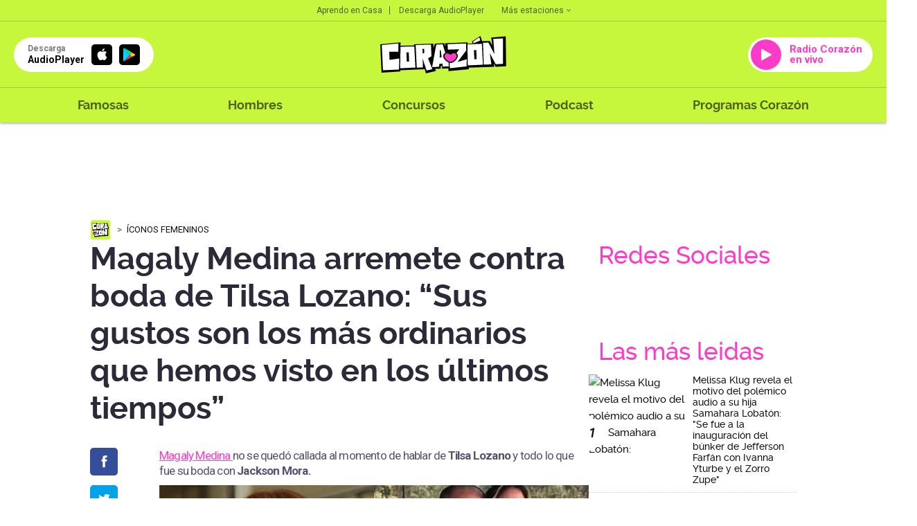

--- FILE ---
content_type: text/html; charset=UTF-8
request_url: https://corazon.pe/famosas/iconos-femeninos/magaly-medina-arremete-contra-boda-de-tilsa-lozano-sus-gustos-son-los-mas-ordinarios-que-hemos-visto-en-los-ultimos-tiempos-ag-noticia-1450165
body_size: 66325
content:
<!DOCTYPE html>
<html lang="es">
    <head>
    <meta charset="utf-8">
  <meta name="viewport" content="width=device-width, initial-scale=1.0, user-scalable=no">
  <meta http-equiv="X-UA-Compatible" content="IE=edge">
  <title>Magaly Medina arremete contra boda de Tilsa Lozano: “Sus gustos son los más ordinarios que hemos visto en los últimos tiempos”</title>
  <meta name="description" content="Magaly Medina no se qued&oacute; callada al momento de hablar de Tilsa Lozano y todo lo que fue su boda con Jackson Mora." />

  <meta name="keywords" content="Agencia, Viral, Noticia, Magaly Medina, Tilsa Lozano, Boda" />
  <meta name="news_keywords" content="Agencia, Viral, Noticia, Magaly Medina, Tilsa Lozano, Boda" />

  <meta name="robots" content="index, follow,max-image-preview:large">
  <meta name="googlebot" content="index, follow">
  <meta name="bingbot" content="index, follow"/>
  <meta name="author" content="redaccioncorazon" />

  <link rel="preconnect dns-prefetch" href="scorazon.radio-grpp.io">
  <link rel="preconnect dns-prefetch" href="e.radio-grpp.io">
  <link rel="preconnect dns-prefetch" href="www.googletagmanager.com">
  <link rel="preconnect dns-prefetch" href="www.googletagservices.com">
  <link rel="preconnect dns-prefetch" href="fonts.googleapis.com">
  <link rel="dns-prefetch" href="securepubads.g.doubleclick.net" />
  <link rel="dns-prefetch" href="www.google.com" />
  <meta property="fb:pages" content="281655518602310" />

  <!-- Open Graph -->
  <!-- <meta property="og:site_name" content="rpp.pe" /> -->
  <meta property="og:type" content="article">
  <meta property="og:url" itemprop="url" content="https://corazon.pe/famosas/iconos-femeninos/magaly-medina-arremete-contra-boda-de-tilsa-lozano-sus-gustos-son-los-mas-ordinarios-que-hemos-visto-en-los-ultimos-tiempos-ag-noticia-1450165" />
  <meta property="og:locale" content="es" />
  <meta property="og:site_name" itemprop="site_name" content="Radio Corazón" />
  <meta property="og:title" itemprop="headline" content="Magaly Medina arremete contra boda de Tilsa Lozano: &ldquo;Sus gustos son los m&aacute;s ordinarios que hemos visto en los &uacute;ltimos tiempos&rdquo;" />
  <meta property="og:description"  content="Magaly Medina no se qued&oacute; callada al momento de hablar de Tilsa Lozano y todo lo que fue su boda con Jackson Mora." />
  <meta property="og:image" itemprop="image" content="https://e.radio-grpp.io/medium/2022/11/29/174917_1353134.jpg" />
  <meta property="og:updated_time" content="2022-11-29T14:11:14-05:00" />
  <meta property="article:publisher" content="https://www.facebook.com/rppnoticias" />
  <meta property="article:published_time" itemprop="datePublished" name="pubdate" content="2022-11-29T14:11:14-05:00" />
  <meta property="article:modified_time" itemprop="dateModified" name="lastmod" content="2022-11-29T14:11:14-05:00" />
  <!-- fin Open Graph -->
  <!-- Twitter Card -->
  <meta name="twitter:card" content="summary_large_image" />
  <meta name="twitter:site" content="@RadioCorazonPe" />
  <meta name="twitter:creator" content="@RadioCorazonPe" />
  <meta name="twitter:domain" content="rpp.pe" />
  <meta name="twitter:title" content="Magaly Medina arremete contra boda de Tilsa Lozano: &ldquo;Sus gustos son los m&aacute;s ordinarios que hemos visto en los &uacute;ltimos tiempos&rdquo;" />
  <meta name="twitter:description" content="Magaly Medina no se qued&oacute; callada al momento de hablar de Tilsa Lozano y todo lo que fue su boda con Jackson Mora." />
    <meta name="twitter:image" content="https://e.radio-grpp.io/medium/2022/11/29/174917_1353134.jpg" />
    <meta property="twitter:account_id" content="3068660363" />
  <!-- fin Twitter Card -->

  <!-- fin Dublin Core -->
  <meta id="viewport-movil" name="viewport" content="width=device-width, initial-scale=1.0, maximum-scale=1.0" />
  <meta name="googlebot" content="index,follow" />
  <meta http-equiv="Content-Language" name="language" content="es" />
  <meta name="distribution" content="Global" />
  <meta property="fb:app_id" content="423104914514768" />
  <meta property="fb:admins" content="100009067124936" />
  <meta name="lang" content="es" itemprop="inLanguage" />
  <!-- Pinned Site -->

  <!-- Url Nota -->
<!-- ImgObject -->
                                    


<!-- VideoObject -->
                
<!-- BreadcrumbList -->

<!-- ItemList -->


<!-- data modified -->

<!-- Article Body -->
                
<script type="application/ld+json">
    {
        "@context": "https://schema.org",
        "@type": "Organization",
        "legalName": "CORAZON",
        "name": "Radio Corazon",
        "url": "https://corazon.pe/",
        "logo": "https://scorazon.radio-grpp.io/static/img/android-icon-96x96.png",
        "sameAs": ["https://www.facebook.com/RadioCorazonPeru/",
                   "https://twitter.com/RadioCorazonPe",
                   "https://www.youtube.com/@RadioCorazon943",
                   "https://www.instagram.com/radiocorazonpe"
        ],
        "foundingDate": "1963",
        "founders": {
            "@type": "Person",
            "name": "Manuel Delgado Parker"
        },
        "address": {
            "@type": "PostalAddress",
            "streetAddress": "Av. Paseo de la República 3866",
            "addressLocality": "San Isidro",
            "addressRegion": "LIMA",
            "postalCode": "15046",
            "addressCountry": {
                "@type": "Country",
                "name": "PERU"
            }
        }
    }
</script>
<script type="application/ld+json">
    {
        "@context": "https://schema.org",
        "@type": "WebSite",
        "name": "Radio Corazon",
        "alternateName": "CORAZON",
        "url": "https://corazon.pe"
    }
</script>
<script type="application/ld+json">
    {
        "@context": "https://schema.org",
        "@type": "NewsMediaOrganization",
        "name": "Radio Corazon",
        "url": "https://corazon.pe/",
        "contactPoint": {
            "@type": "ContactPoint",
            "contactType": "Newsroom Contact",
            "email": "corazon@gruporpp.com.pe",
            "url": "https://corazon.pe/"
        },
        "ethicsPolicy": "https://snrtv.org.pe/codigo-de-etica/"
    }
</script>
<script type="application/ld+json">
    {
        "@context": "https://schema.org",
        "@type": "NewsArticle",
        "url": "https://corazon.pe/famosas/iconos-femeninos/magaly-medina-arremete-contra-boda-de-tilsa-lozano-sus-gustos-son-los-mas-ordinarios-que-hemos-visto-en-los-ultimos-tiempos-ag-noticia-1450165",
        "Publisher": {
            "@type": "Organization",
            "name": "Radio Corazon",
            "logo": "https://scorazon.radio-grpp.io/static/img/android-icon-96x96.png"
        },
        "author": {
            "@type": "Person",
            "@id": "https://schema.org/#author",
            "name": "Fiorella Abanto",
            "url": "https://corazon.pe/autor/fabantoext"
        },
        "headline": "Magaly Medina arremete contra boda de Tilsa Lozano: &ldquo;Sus gustos son los m&aacute;s ordinarios que hemos visto en los &uacute;ltimos tiempos&rdquo;",
        "alternativeHeadline": "Magaly Medina no se qued&oacute; callada al momento de hablar de Tilsa Lozano y todo lo que fue su boda con Jackson Mora.",
        "mainEntityOfPage": "https://corazon.pe/famosas/iconos-femeninos/magaly-medina-arremete-contra-boda-de-tilsa-lozano-sus-gustos-son-los-mas-ordinarios-que-hemos-visto-en-los-ultimos-tiempos-ag-noticia-1450165",
        "articleSection ": "&Iacute;conos femeninos",
        "articleBody": " Al parecer Tilsa Lozano sigue siendo la pol&eacute;mica de la que Magaly Medina lleva d&iacute;as hablando. Desde que se cas&oacute; con Jackson Mora, la periodista no ha dejado de comentar y criticar todo lo que fue el evento de la modelo. Magaly Medina tuvo comentarios muy fuertes hacia Tilsa Lozano, tild&aacute;ndola de &ldquo;ordinaria&rdquo; por todo lo que se ha mostrado en la boda que se llev&oacute; a cabo el 25 de noviembre.Magaly Medina insulta a Tilsa LozanoDurante el &uacute;ltimo programa de Magaly Medina, la periodista se la pas&oacute; comentando todo lo que fue la boda de Tilsa Lozano y Jackson Mora, dejando entrever su disgusto por lo que fue la decoraci&oacute;n y organizaci&oacute;n del evento.Lo que dijo Magaly Medina sobre Tilsa Lozano fue lo siguiente: &ldquo;Ella critica a todo el mundo, lo que se pone y lo que se deja de poner, pero ahora en su boda nos demostr&oacute; que no sabe nada, sus gustos son los m&aacute;s ordinarios que hemos visto en los &uacute;ltimos tiempos. Dice que quiso un bosque, algo sencillo, pero un bosque tiene &aacute;rboles, no son cuatro ramas mal arrancadas y puestas de esa manera&rdquo;.De igual manera, Magaly Medina habl&oacute; sobre la tan nombrada decoraci&oacute;n que tuvo Tilsa Lozano en su boda, ya que al parecer las flores no eran las adecuadas, adem&aacute;s de tener pocas cantidades. Una boda indefendibleTilsa Lozano a trav&eacute;s de sus redes estuvo publicando diferentes fotograf&iacute;as y videos que compartieron sus amigos y las personas que se encargaron de realizar toda la producci&oacute;n, pero Magaly Medina&amp;nbsp;tambi&eacute;n tuvo comentarios al respecto.&ldquo;Tilsa estuvo hoy d&iacute;a defendiendo su boda indefendible, porque est&aacute; bien, todo es cuesti&oacute;n de gustos y de colores, pero no te vendas como muy fina, muy delicada&rdquo;, fueron las palabras de Magaly Medina. ",
                    "image": [
    {
        "@type": "ImageObject",
        "description": "Magaly Medina arremete contra boda de Tilsa Lozano y la tilda de &ldquo;ordinaria&rdquo;",
        "url": "https:\/\/e.radio-grpp.io\/xlarge\/2022\/11\/29\/174917_1353134.jpg",
        "width": "1200",
        "height": "675"
    }
],
                "datePublished": "2022-11-29T14:11:14-05:00",
        "dateModified ": "2022-11-29T14:11:14-05:00"
    }
</script>
<script type="application/ld+json">
    {
        "@context": "https://schema.org",
        "@type": "BreadcrumbList",
        "itemListElement": [[
    {
        "@type": "ListItem",
        "position": 1,
        "name": "iconos-femeninos",
        "item": {
            "@type": "Thing",
            "@id": "https:\/\/corazon.pe\/iconos-femeninos"
        }
    }
]]
    }
</script>


    <script type="application/ld+json">
        {
    "@context": "https:\/\/schema.org",
    "@type": "ImageObject",
    "description": "Magaly Medina arremete contra boda de Tilsa Lozano y la tilda de &ldquo;ordinaria&rdquo;",
    "url": "https:\/\/e.radio-grpp.io\/xlarge\/2022\/11\/29\/174917_1353134.jpg",
    "width": "1200",
    "height": "675"
}    </script>

  <!-- Canonical V-->
  <link rel="canonical" href="https://corazon.pe/famosas/iconos-femeninos/magaly-medina-arremete-contra-boda-de-tilsa-lozano-sus-gustos-son-los-mas-ordinarios-que-hemos-visto-en-los-ultimos-tiempos-ag-noticia-1450165"/>

  <link rel="shortcut icon" type="image/x-icon" href="https://scorazon.radio-grpp.io/favicon.ico?v=29032028121537">
  <link rel="apple-touch-icon" sizes="57x57" href="https://scorazon.radio-grpp.io/static/img/apple-icon-57x57.png">
  <link rel="apple-touch-icon" sizes="60x60" href="https://scorazon.radio-grpp.io/static/img/apple-icon-60x60.png">
  <link rel="apple-touch-icon" sizes="72x72" href="https://scorazon.radio-grpp.io/static/img/android-icon-72x72.png">
  <link rel="apple-touch-icon" sizes="76x76" href="https://scorazon.radio-grpp.io/static/img/apple-icon-76x76.png">
  <link rel="apple-touch-icon" sizes="114x114" href="https://scorazon.radio-grpp.io/static/img/apple-icon-144x144.png">
  <link rel="apple-touch-icon" sizes="120x120" href="https://scorazon.radio-grpp.io/static/img/apple-icon-120x120.png">
  <link rel="apple-touch-icon" sizes="144x144" href="https://scorazon.radio-grpp.io/static/img/android-icon-144x144.png">
  <link rel="apple-touch-icon" sizes="152x152" href="https://scorazon.radio-grpp.io/static/img/apple-icon-152x152.png">
  <link rel="apple-touch-icon" sizes="180x180" href="https://scorazon.radio-grpp.io/static/img/apple-icon-180x180.png">
  <link rel="icon" type="image/png" href="https://scorazon.radio-grpp.io/static/img/favicon-32x32.png" sizes="32x32">
  <link rel="icon" type="image/png" href="https://scorazon.radio-grpp.io/static/img/android-icon-192x192.png" sizes="192x192">
  <link rel="icon" type="image/png" href="https://scorazon.radio-grpp.io/static/img/favicon-96x96.png" sizes="96x96">
  <link rel="icon" type="image/png" href="https://scorazon.radio-grpp.io/static/img/favicon-16x16.png" sizes="16x16">
  <link rel="manifest" href="https://scorazon.radio-grpp.io/images/favicons/manifest.json">

 <link rel="stylesheet" type="text/css" href="https://scorazon.radio-grpp.io/static/css/main.css?v=290320281215371768445545">
 <script src="https://cdn.jwplayer.com/libraries/iwIZKHA0.js"></script>
 <script src="https://scorazon.radio-grpp.io/static/js/functions.js?v=29032028121537"></script>
<!-- Cxense script begin -->
<script type="text/javascript">
var cX = cX || {}; cX.callQueue = cX.callQueue || [];
cX.callQueue.push(['setSiteId', '1146327961620383944']);
cX.callQueue.push(['invoke',
 function() { CX_SEGMENTS = cX.getUserSegmentIds({persistedQueryId:'802c3d5079d007297de4dedc1e8773ed63654b44'});
    CX_SEGMENTS = CX_SEGMENTS.concat(cX.getUserSegmentIds({persistedQueryId:'93ca3882e0fd48a8c32f8a5a2d08407cdd6453e5'}));
var eplanning=''; eplanning = CX_SEGMENTS.join('|'); $.cookie("cxSegmentos", eplanning, { expires: 180, path: "/" }); }]);
cX.callQueue.push(['sendPageViewEvent']);
cX.callQueue.push(['sync','adform','ddp','appnexus' ]);
</script>
<script type="text/javascript">
(function(d,s,e,t){e=d.createElement(s);e.type='text/java'+s;e.async='async';
e.src='http'+('https:'===location.protocol?'s://s':'://')+'cdn.cxense.com/cx.js';
t=d.getElementsByTagName(s)[0];t.parentNode.insertBefore(e,t);})(document,'script');
</script>
<!-- Cxense script end -->
<script async='async' src='https://www.googletagservices.com/tag/js/gpt.js'></script>
<script>
  const ismovile = navigator.userAgent.match(/iPhone|android|iPod/i);
  var googletag = googletag || {};
  googletag.cmd = googletag.cmd || [];
  var anchorAd;
  var interstitialSlot;
</script>

<script>
  googletag.cmd.push(function() {
    googletag.defineSlot('/1028310/Corazon_famosas_iconos_femeninos_Nota_Top',(ismovile ? [[320,100], [320,50]] : [[728,90], [970,90]]), 'Corazon_famosas_iconos_femeninos_Nota_Top').addService(googletag.pubads()).setTargeting('wrap', "Corazon_famosas_iconos_femeninos_Nota_Top");
    googletag.defineSlot('/1028310/Corazon_famosas_iconos_femeninos_Nota_Right1', [[300,250], [300,600]], 'Corazon_famosas_iconos_femeninos_Nota_Right1').addService(googletag.pubads());
    googletag.defineSlot('/1028310/Corazon_famosas_iconos_femeninos_Nota_Right2', [[300,250], [300,600]], 'Corazon_famosas_iconos_femeninos_Nota_Right2').addService(googletag.pubads());
    googletag.defineSlot('/1028310/Corazon_famosas_iconos_femeninos_Nota_Interna1', ( navigator.userAgent.match(/iPhone|android|iPod/i) ? [[320, 100], [320, 460], [320, 50], [300, 100], [300, 250]] :  [[320, 100], [320, 460], [320, 50], [300, 100], [300, 250], [635,90],[600,90]]), 'Corazon_famosas_iconos_femeninos_Nota_Interna1').addService(googletag.pubads());
    googletag.defineSlot('/1028310/Corazon_famosas_iconos_femeninos_Nota_Interna2', [[320, 100], [320, 460], [320, 50], [300, 100], [300, 250],[635,90]], 'Corazon_famosas_iconos_femeninos_Nota_Interna2').addService(googletag.pubads());
    //googletag.defineSlot('/1028310/Corazon_famosas_iconos_femeninos_Nota_outbrain', [[700, 520], [700, 510], [700, 400]], 'Corazon_famosas_iconos_femeninos_Nota_outbrain').addService(googletag.pubads());
    if(!ismovile){
      googletag.defineSlot('/1028310/Corazon_famosas_iconos_femeninos_Nota_lateral_right', [[160, 600]], 'Corazon_famosas_iconos_femeninos_Nota_lateral_right').addService(googletag.pubads());
      googletag.defineSlot('/1028310/Corazon_famosas_iconos_femeninos_Nota_lateral_left', [[160, 600]], 'Corazon_famosas_iconos_femeninos_Nota_lateral_left').addService(googletag.pubads());
    }
    googletag.defineOutOfPageSlot('/1028310/Corazon_famosas_iconos_femeninos_Nota_Skin', 'Corazon_famosas_iconos_femeninos_Nota_Skin').addService(googletag.pubads());
    googletag.defineSlot('/1028310/Corazon_Slider', [1,1], 'Corazon_Slider').addService(googletag.pubads());
    googletag.defineSlot('/1028310/corazon_zocalo_sticky', (ismovile ? [[300,50],[320,50],[320,100]] : [[728,90]]), 'corazon_zocalo_sticky_Slot').addService(googletag.pubads());
    googletag.pubads().addEventListener('slotRenderEnded', function(e) {
        if(!e.isEmpty) document.getElementById(e.slot.getSlotElementId()).classList.add('ad-render');
    });
   // anchorAd = googletag.defineOutOfPageSlot('/1028310/Corazon_anchor', googletag.enums.OutOfPageFormat.BOTTOM_ANCHOR);
    if(anchorAd) anchorAd.addService(googletag.pubads());
    interstitialSlot = googletag.defineOutOfPageSlot('/1028310/Corazon_InterstitialWeb',googletag.enums.OutOfPageFormat.INTERSTITIAL);

    if (interstitialSlot){
      interstitialSlot.setForceSafeFrame(true);
      interstitialSlot.addService(googletag.pubads());
    }

    googletag.pubads().enableLazyLoad({
      fetchMarginPercent: 0,
      renderMarginPercent: 0,
      mobileScaling: 0.0
    });

    /*googletag.pubads().addEventListener('slotRenderEnded', function(e) {
      if (e.slot.getSlotElementId() == "Corazon_famosas_iconos_femeninos_Nota_Skin" && !e.isEmpty){  document.getElementsByTagName('body')[0].setAttribute('data-bg','skin-gl');
      document.getElementById(e.slot.getSlotElementId()).setAttribute('class', 'initSkin');}
    });*/


    googletag.pubads().addEventListener('impressionViewable', function(event) {
      setTimeout(function() {
        googletag.pubads().refresh([event.slot]);
      }, 30 * 1000);
    });
    //googletag.pubads().enableSingleRequest();
    googletag.pubads().setTargeting('category', ['corazon','agencia','viral','noticia','magaly-medina','tilsa-lozano','boda']);
    googletag.pubads().enableAsyncRendering();
    googletag.pubads().collapseEmptyDivs();
    googletag.enableServices();


  });

  var nom_ads='Corazon_famosas_iconos_femeninos_Nota_';
</script>
<script type="text/javascript" src="https://s.rpp-noticias.io/static/js/is_movil.js"></script>
<!-- Google Tag Manager -->
<script>(function(w,d,s,l,i){w[l]=w[l]||[];w[l].push({'gtm.start':
new Date().getTime(),event:'gtm.js'});var f=d.getElementsByTagName(s)[0],
j=d.createElement(s),dl=l!='dataLayer'?'&l='+l:'';j.async=true;j.src=
'https://www.googletagmanager.com/gtm.js?id='+i+dl;f.parentNode.insertBefore(j,f);
})(window,document,'script','dataLayer','GTM-57F7HB7');</script>
<!-- End Google Tag Manager --><script type="text/javascript">
  window._taboola = window._taboola || [];
  _taboola.push({article:'auto'});
  !function (e, f, u, i) {
    if (!document.getElementById(i)){
      e.async = 1;
      e.src = u;
      e.id = i;
      f.parentNode.insertBefore(e, f);
    }
  }(document.createElement('script'),
  document.getElementsByTagName('script')[0],
  '//cdn.taboola.com/libtrc/gruporpp-corazonpe/loader.js',
  'tb_loader_script');
  if(window.performance && typeof window.performance.mark == 'function')
    {window.performance.mark('tbl_ic');}
</script>

 <meta name="bingbot" content="index, follow"/>
<meta name="author" content="redaccioncorazon" />
</head>

<body data-type="nota" data-bg="agencia|viral|noticia|magaly-medina|tilsa-lozano|boda" data-app="slide">
<!-- Google Tag Manager (noscript) -->
<noscript><iframe src="https://www.googletagmanager.com/ns.html?id=GTM-57F7HB7"
height="0" width="0" style="display:none;visibility:hidden"></iframe></noscript>
<!-- End Google Tag Manager (noscript) --><script type="text/javascript">
  window._taboola = window._taboola || [];
  _taboola.push({flush: true});
</script> 
<div id="fb-root"></div>
<script>
    (function(d, s, id) {
      var js, fjs = d.getElementsByTagName(s)[0];
      if (d.getElementById(id)) return;
      js = d.createElement(s); js.id = id;
      js.src = "//connect.facebook.net/es_LA/sdk.js#xfbml=1&version=v2.4&appId=423104914514768";
      fjs.parentNode.insertBefore(js, fjs);
    }(document, 'script', 'facebook-jssdk'));
  </script>
<div id="content">
<div id="header" class="header-content">
    <header class="header-musical">
      <div class="top-hdr">
        <div class="grid-hdr flex-top-hdr">
          <ul class="links-top">
            <li>
              <a href="https://audioplayer.pe/podcast/aprendo-en-casa" rel="noopener noreferrer">Aprendo en Casa</a>
            </li>
            <li>
              <a href="https://audioplayer.pe" rel="noopener noreferrer">Descarga AudioPlayer</a>
            </li>
          </ul>

          <div class="small-drop">
            <a href="javascript:void(0)" onclick="this.parentElement.classList.toggle('active')" class="link-estaciones">Más estaciones
              <svg class="arrow" width="6" height="4" viewBox="0 0 6 4" fill="#00000099" xmlns="https://www.w3.org/2000/svg">
                <path d="M0.705 0.289978L3 2.58498L5.295 0.289978L6 0.999978L3 3.99998L0 0.999978L0.705 0.289978Z" fill="#00000099"/>
              </svg>
            </a>
            <div class="cont-list-estaciones">
              <ul class="list-estaciones">
                  <li class="active">
                <a href="https://corazon.pe/" rel="noopener noreferrer" target="_blank">Corazón</a>
              </li>
              <li>
                <a href="https://www.oxigeno.com.pe/" rel="noopener noreferrer" target="_blank">Oxígeno</a>
              </li>
              <li>
                <a href="https://www.studio92.com/" rel="noopener noreferrer" target="_blank">Studio 92</a>
              </li>
              <li>
                <a href="https://www.lazona.com.pe/" rel="noopener noreferrer" target="_blank">La Zona</a>
              </li>
              <li>
                <a href="https://www.felicidad.com.pe/" rel="noopener noreferrer" target="_blank">Felicidad</a>
              </li>
              <li>
                <a href="https://rpp.pe/" rel="noopener noreferrer" target="_blank">RPP</a>
              </li>
              </ul>
            </div>
          </div>
        </div>
      </div>
      <div class="body-hdr">
        <div class="inner-body-hdr">
          <div class="col-first">

            <a href="javascript:void(0)" class="circle-button" onclick="document.body.classList.toggle('open-menu')">
              <svg width="27" height="18" viewBox="0 0 27 18" fill="none" xmlns="https://www.w3.org/2000/svg">
              <path d="M0.348877 0.5H26.4419V3.33333H0.348877V0.5ZM0.348877 7.58333H26.4419V10.4167H0.348877V7.58333ZM0.348877 14.6667H26.4419V17.5H0.348877V14.6667Z" fill="#00000099"/>
              </svg>
            </a>

            <a href="https://audioplayer.pe" rel="noopener noreferrer">
              <div class="app-download">
                <div class="caption-button">
                  <div class="small">Descarga</div>
                  <div class="label-button">AudioPlayer</div>
                </div>
                <div class="markets">
                  <div class="item-market istore">
                    <i class="icon-appleinc"></i>
                  </div>
                  <div class="item-market playstore">
                    <img src="https://scorazon.radio-grpp.io/static/img/playstore.svg" alt="playstore" title="playstore">
                  </div>

                </div>
              </div>
            </a>
          </div>
          <div class="col-middle">
            <a href="https://corazon.pe">
              <img class="logo-main" src="https://scorazon.radio-grpp.io/static/img/logo_corazon.svg" height="54" alt="Radio Corazón" title="Radio Corazón">
            </a>
          </div>
          <div class="col-last">

            <a href="https://audioplayer.pe/corazon" rel="noopener noreferrer" target="_blank">
              <div class="button-radio">
                <div class="circle-play">
                  <svg width="15" height="18" viewBox="0 0 15 18" fill="none" xmlns="https://www.w3.org/2000/svg">
                    <path fill-rule="evenodd" clip-rule="evenodd" d="M0 1.70985C0 0.945022 0.823657 0.463307 1.49026 0.838272L14.4505 8.12842C15.1302 8.51073 15.1302 9.48927 14.4505 9.87158L1.49026 17.1617C0.823659 17.5367 0 17.055 0 16.2902V1.70985Z" fill="white"/>
                    </svg>
                </div>

                                  <div class="label-button">
                    Radio Corazón en vivo
                  </div>
                
              </div>
            </a>
          </div>
        </div>
      </div>
      <div class="footer-hdr">
        <div class="grid-hdr">
          <div class="close-item" onclick="document.body.classList.toggle('open-menu')">
            <svg width="18" height="18" viewBox="0 0 18 18" fill="none" xmlns="https://www.w3.org/2000/svg">
              <path d="M17.75 2.0125L15.9875 0.25L9 7.2375L2.0125 0.25L0.25 2.0125L7.2375 9L0.25 15.9875L2.0125 17.75L9 10.7625L15.9875 17.75L17.75 15.9875L10.7625 9L17.75 2.0125Z" fill="black"/>
              </svg>
          </div>
          <div class="logo-menu">
            <a href="https://corazon.pe">
              <img src="https://scorazon.radio-grpp.io/static/img/logo_corazon.svg" height="35" alt="Radio Corazón" title="Radio Corazón">
            </a>
          </div>
          <nav class="menu-wrapper">
            <ul class="main-menu">
              <!--li >
                <a href="https://corazon.pe/horoscopo">Horóscopo Corazón</a>
              </li-->
              <li >
                <a href="https://corazon.pe/famosas">Famosas</a>
              </li>
              <li >
                <a href="https://corazon.pe/hombres">Hombres</a>
              </li>

              <li >
                <a href="https://corazon.pe/campanas/concursos">Concursos</a>
              </li>
              <li>
                <a href="https://audioplayer.pe/podcast" rel="noopener noreferrer" target="_blank">Podcast</a>
              </li>
              <li>
              <a href="https://audioplayer.pe/corazon/programacion" rel="noopener noreferrer" target="_blank">Programas Corazón</a>
              </li>
              <!--li class="active">
                <a href="https://corazon.pe/frecuencias">Frecuencias</a>
              </li-->
            </ul>
          </nav>
          <div class="social-networks-menu">
            <div class="label-list">Siguenos en:</div>

            <ul>
              <li>
                <a href="https://www.facebook.com/RadioCorazonPeru/?fref=ts" rel="noopener noreferrer" target="_blank" class="fb"><i class="icon-facebook"></i></a>
              </li>
              <li>
                <a href="https://twitter.com/RadioCorazonPe?lang=es" rel="noopener noreferrer" target="_blank" class="tw"><i class="icon-twitter"></i></a>
              </li>
              <li>
                <a href="https://www.youtube.com/channel/UC3JgofhXlnFMs6MNykku_sQ" rel="noopener noreferrer" target="_blank" class="yt"><i class="icon-youtube"></i></a>
              </li>
              <li>
                <a href="https://www.instagram.com/radiocorazonperu/" rel="noopener noreferrer" target="_blank" class="in"><i class="icon-instagram"></i></a>
              </li>
            </ul>

          </div>
        </div>
      </div>
    </header>
  </div>

      <div id="Corazon_famosas_iconos_femeninos_Nota_lateral_left" class="dfp_lateral_left">
  <script>
    if(!ismovile) googletag.cmd.push(function() { googletag.display('Corazon_famosas_iconos_femeninos_Nota_lateral_left'); });
  </script>
</div>

<div id="Corazon_famosas_iconos_femeninos_Nota_lateral_right" class="dfp_lateral_right">
  <script>
    if(!ismovile) googletag.cmd.push(function() { googletag.display('Corazon_famosas_iconos_femeninos_Nota_lateral_right'); });
  </script>
</div>  <div class="blancoads">
</div>
<div id="Corazon_Slider"> <script> googletag.cmd.push(function() { googletag.display('Corazon_Slider') }); </script> </div>
<div class="banner-zocalo">
    <style>
    .banner-zocalo{position:fixed;bottom:0;left:50%;transform:translate(-50%,0);z-index:9999;transition:transform .2s}.banner-zocalo.hidden{transform:translate(-50%,100%)}.close-zocalo{position:absolute;right:0;top:0;background:#fff;border:0;width:19px;height:19px;display:flex;align-items:center;justify-content:center;cursor:pointer;padding:0; display: none;}.banner-zocalo .banner-zocalo__inner.ad-render + .close-zocalo{ display: block;}@media (max-width:767px){html.player--open .banner-zocalo{bottom:93px}html.player--open .banner-zocalo.hidden,html.player--open.player--slide-down .banner-zocalo{display:none}}
    </style>
    <div id="corazon_zocalo_sticky_Slot" class="banner-zocalo__inner">
        <script>
            googletag.cmd.push(function() { googletag.display('corazon_zocalo_sticky_Slot') });
        </script>
    </div>
    <button class="close-zocalo" onclick="document.querySelector('.banner-zocalo').classList.add('hidden')">
    <svg width="11" height="11" viewBox="0 0 14 14" fill="none" ><path d="M8.46 7L14 12.54V14H12.54L7 8.46L1.46 14H0V12.54L5.54 7L0 1.46V0H1.46L7 5.54L12.54 0H14V1.46L8.46 7Z" fill="black"/></svg>
    </button>
</div>
<div id="Corazon_famosas_iconos_femeninos_Nota_Interstitial">
  <script >
  googletag.cmd.push(function() {
   googletag.defineSlot('/1028310/Corazon_famosas_iconos_femeninos_Nota_Interstitial',[1,1], 'Corazon_famosas_iconos_femeninos_Nota_Interstitial').addService(googletag.pubads().setTargeting('category', ['corazon','agencia','viral','noticia','magaly-medina','tilsa-lozano','boda']));
  googletag.display('Corazon_famosas_iconos_femeninos_Nota_Interstitial');
});
</script>
</div>

<div id='Corazon_famosas_iconos_femeninos_Nota_Skin' style="position: fixed;">
  <script type='text/javascript'>
        googletag.cmd.push(function() { googletag.display('Corazon_famosas_iconos_femeninos_Nota_Skin'); });
  </script>
</div>
<div id="wrap">
    <!--Header-->
      <div id="articleBase" class="grid pad note">
            <div class="intersection-page" data-page="0">
                  <div class="ads ads-980x90">
	<!--div class="content"-->
		<div id='Corazon_famosas_iconos_femeninos_Nota_Top' class="x-ads" data-size="[[728,90], [970,90]]" data-mszie="[[320,100], [320,50]]">
			<script>
        googletag.cmd.push(function() { googletag.display('Corazon_famosas_iconos_femeninos_Nota_Top'); });
			</script>
		</div>	
	<!--/div-->
</div>
<script>
  googletag.cmd.push(function() {
    googletag.display(interstitialSlot);
  });
</script>
                  <div class="content-cols">
                        <div class="col-left-pad">
                              <div class="content">
                                  <div class="breadcrumb-time">
                                        <ul class="breadcrumb">
                                          <li><a href="https://corazon.pe" rel="noopener noreferrer"><img src="https://scorazon.radio-grpp.io/static/img/new_logoweb_movil.svg?v=29032028121537" width="30" alt="logo-small" title="logo-small"></a></li>
                                          <li>
                                                                                        <a itemprop="item" href="https://corazon.pe/famosas/iconos-femeninos">Íconos femeninos</a>
                                                                                        <meta itemprop="position" content="1" />
                                          </li>

                                        </ul>
                                    </div>
                                    <h1 class="title-l">Magaly Medina arremete contra boda de Tilsa Lozano: “Sus gustos son los más ordinarios que hemos visto en los últimos tiempos”</h1>
                                    <div class="content">
                                      <section class="main-content layout-g">
                                      <div id="Corazon_famosas_iconos_femeninos_Nota_Interna3" class="ads x-ads" data-size="[1,1]">
                                      <script>
                                       googletag.cmd.push(function() {
                                       googletag.defineSlot('/1028310/Corazon_famosas_iconos_femeninos_Nota_Interna3',[1,1], 'Corazon_famosas_iconos_femeninos_Nota_Interna3').addService(googletag.pubads());
                                      googletag.display('Corazon_famosas_iconos_femeninos_Nota_Interna3');
                                      });
                                      </script>
                                      </div>
                                      <h2 class="title-xs">
                                       <a href="https://corazon.pe/noticias/magaly-medina">Magaly Medina </a>no se quedó callada al momento de hablar de<strong> Tilsa Lozano </strong>y todo lo que fue su boda con<strong> Jackson Mora.</strong>                                       </h2>
                                       <div class="content-social">
  <ul class="social-link-nota sticky">
    <li class="fb">
      <a href="https://www.facebook.com/sharer/sharer.php?u=https://corazon.pe/famosas/iconos-femeninos/magaly-medina-arremete-contra-boda-de-tilsa-lozano-sus-gustos-son-los-mas-ordinarios-que-hemos-visto-en-los-ultimos-tiempos-ag-noticia-1450165" onclick="fn.call(this, event,{&quot;method&quot;:&quot;wopen&quot;})" target="_blank" data-params="{&quot;name&quot;: &quot;facebook&quot;, &quot;url&quot;: &quot;https://corazon.pe/famosas/iconos-femeninos/magaly-medina-arremete-contra-boda-de-tilsa-lozano-sus-gustos-son-los-mas-ordinarios-que-hemos-visto-en-los-ultimos-tiempos-ag-noticia-1450165&quot;}" class="socialmeter">
        <i class="icon-facebook"></i>
      </a>
    </li>
    <li class="tw">
      <a href="https://twitter.com/intent/tweet/?text=Magaly+Medina+arremete+contra+boda+de+Tilsa+Lozano%3A+%E2%80%9CSus+gustos+son+los+m%C3%A1s+ordinarios+que+hemos+visto+en+los+%C3%BAltimos+tiempos%E2%80%9D&amp;url=https://corazon.pe/famosas/iconos-femeninos/magaly-medina-arremete-contra-boda-de-tilsa-lozano-sus-gustos-son-los-mas-ordinarios-que-hemos-visto-en-los-ultimos-tiempos-ag-noticia-1450165&amp;via=radiocorazonpe" onclick="fn.call(this, event,{&quot;method&quot;:&quot;wopen&quot;})" target="_blank" data-params="{&quot;name&quot;: &quot;twitter&quot;, &quot;url&quot;: &quot;https://corazon.pe/frecuencias&quot;}" class="socialmeter">
        <i class="icon-twitter"></i>
      </a>
    </li>
    <li class="msn">
      <a href="//www.facebook.com/dialog/send?app_id=423104914514768&amp;redirect_uri=https://corazon.pe/famosas/iconos-femeninos/magaly-medina-arremete-contra-boda-de-tilsa-lozano-sus-gustos-son-los-mas-ordinarios-que-hemos-visto-en-los-ultimos-tiempos-ag-noticia-1450165&amp;link=https://corazon.pe/famosas/iconos-femeninos/magaly-medina-arremete-contra-boda-de-tilsa-lozano-sus-gustos-son-los-mas-ordinarios-que-hemos-visto-en-los-ultimos-tiempos-ag-noticia-1450165&amp;display=popup" onclick="fn.call(this, event,{&quot;method&quot;:&quot;wopen&quot;})" class="type-des socialmeter"><span class="icon-messenger"></span></a>
      <a href="fb-messenger://share/?link=https://corazon.pe/famosas/iconos-femeninos/magaly-medina-arremete-contra-boda-de-tilsa-lozano-sus-gustos-son-los-mas-ordinarios-que-hemos-visto-en-los-ultimos-tiempos-ag-noticia-1450165"  target="_blank"  class="type-mov socialmeter"><span class="icon-messenger"></span></a>
    </li>
    <li class="wa">
      <a href="whatsapp://send?text=Magaly Medina arremete contra boda de Tilsa Lozano: “Sus gustos son los más ordinarios que hemos visto en los últimos tiempos” https://corazon.pe/famosas/iconos-femeninos/magaly-medina-arremete-contra-boda-de-tilsa-lozano-sus-gustos-son-los-mas-ordinarios-que-hemos-visto-en-los-ultimos-tiempos-ag-noticia-1450165" target="_blank" class="socialmeter">
        <i class="icon-whatsapp"></i>
      </a>
    </li>
  </ul>
</div>
                                           <figure>
  <img class="photo lazy" src="https://scorazon.radio-grpp.io/images/placeholder_rpp.png"  data-params="{&quot;src&quot;: &quot;https://f.radio-grpp.io/2022/11/29/174917_1353134.jpg?imgdimension=look&quot;}" alt="Magaly Medina arremete contra boda de Tilsa Lozano y la tilda de “ordinaria”" title="Magaly Medina arremete contra boda de Tilsa Lozano y la tilda de “ordinaria”">
  <figcaption>
    Magaly Medina arremete contra boda de Tilsa Lozano y la tilda de “ordinaria”        | <strong>Fuente:</strong> Difusión          </figcaption>
</figure>
                                           <div class="section-author">
    <div class="author-cover-contend">
      <img src="https://corazon.pe/static/img/avatar_corazon_.svg" loading="lazy" alt="avatar corazón" title="avatar corazón">
    </div>
    <div class="author-info">
      <div class="name-author">
        <a href="https://corazon.pe/autor/redaccioncorazon">Redacción Corazón</a>
    </div>
    <time datetime="2022-11-29 14:11" class="pubdate">
    Martes, 29 De Noviembre 2022 2:11 PM    </time>
        <time datetime="2022-11-29 14:11" class="modified-date">Actualizado el 29 de noviembre del 2022 2:11 PM</time>
    </div>
  </div>
                                                                                
<p style="text-align: justify;" data-mce-style="text-align: justify;"><span style="font-weight: 400;" data-mce-style="font-weight: 400;">Al parecer </span><strong>Tilsa Lozano</strong><span style="font-weight: 400;" data-mce-style="font-weight: 400;"> sigue siendo la polémica de la que </span><a data-mce-href="https://corazon.pe/noticias/magaly-medina" href="https://corazon.pe/noticias/magaly-medina"><strong>Magaly Medina</strong></a><span style="font-weight: 400;" data-mce-style="font-weight: 400;"> lleva días hablando. Desde que se casó con </span><strong>Jackson Mora</strong><span style="font-weight: 400;" data-mce-style="font-weight: 400;">, la periodista no ha dejado de comentar y criticar todo lo que fue el evento de la modelo.</span></p>                                                                                
<p style="text-align: justify;" data-mce-style="text-align: justify;"><strong>Magaly Medina</strong><span style="font-weight: 400;" data-mce-style="font-weight: 400;"> tuvo comentarios muy fuertes hacia </span><strong>Tilsa Lozano</strong><span style="font-weight: 400;" data-mce-style="font-weight: 400;">, tildándola de </span><strong>“ordinaria”</strong><span style="font-weight: 400;" data-mce-style="font-weight: 400;"> por todo lo que se ha mostrado en la boda que se llevó a cabo el 25 de noviembre.</span></p><p style="text-align: justify;" data-mce-style="text-align: justify;"><br></p><h2 data-mce-style="text-align: justify;" style="text-align: justify;"><strong>Magaly Medina insulta a Tilsa Lozano</strong></h2><p style="text-align: justify;" data-mce-style="text-align: justify;"><span style="font-weight: 400;" data-mce-style="font-weight: 400;">Durante el último programa de <a href="https://corazon.pe/famosas/iconos-femeninos/magaly-medina-confeso-que-melissa-klug-se-enoja-cuando-habla-de-su-pareja-es-un-jugador-mediocre-noticia-1449364" data-mce-href="https://corazon.pe/famosas/iconos-femeninos/magaly-medina-confeso-que-melissa-klug-se-enoja-cuando-habla-de-su-pareja-es-un-jugador-mediocre-noticia-1449364">Magaly Medina</a></span><span style="font-weight: 400;" data-mce-style="font-weight: 400;">, la periodista se la pasó comentando todo lo que fue la boda de </span><strong>Tilsa Lozano</strong><span style="font-weight: 400;" data-mce-style="font-weight: 400;"> y </span><strong>Jackson Mora</strong><span style="font-weight: 400;" data-mce-style="font-weight: 400;">, dejando entrever su disgusto por lo que fue la decoración y organización del evento.</span></p><p style="text-align: justify;" data-mce-style="text-align: justify;"><span style="font-weight: 400;" data-mce-style="font-weight: 400;">Lo que dijo </span><strong>Magaly Medina</strong><span style="font-weight: 400;" data-mce-style="font-weight: 400;"> sobre </span><strong>Tilsa Lozano</strong><span style="font-weight: 400;" data-mce-style="font-weight: 400;"> fue lo siguiente: </span><strong>“Ella critica a todo el mundo, lo que se pone y lo que se deja de poner, pero ahora en su boda nos demostró que no sabe nada, sus gustos son los más ordinarios que hemos visto en los últimos tiempos. Dice que quiso un bosque, algo sencillo, pero un bosque tiene árboles, no son cuatro ramas mal arrancadas y puestas de esa manera”.</strong></p><p style="text-align: justify;" data-mce-style="text-align: justify;"><span style="font-weight: 400;" data-mce-style="font-weight: 400;">De igual manera, </span><a data-mce-href="https://corazon.pe/famosas/gossip/cassandra-sanchez-de-lamadrid-subio-una-particular-foto-luego-del-ampay-de-deyvis-orosco-ag-noticia-1445744" href="https://corazon.pe/famosas/gossip/cassandra-sanchez-de-lamadrid-subio-una-particular-foto-luego-del-ampay-de-deyvis-orosco-ag-noticia-1445744"><strong>Magaly Medina</strong></a><span style="font-weight: 400;" data-mce-style="font-weight: 400;"> habló sobre la tan nombrada decoración que tuvo </span><strong>Tilsa Lozano</strong><span style="font-weight: 400;" data-mce-style="font-weight: 400;"> en su boda, ya que al parecer las flores no eran las adecuadas, además de tener pocas cantidades. </span></p><p style="text-align: justify;" data-mce-style="text-align: justify;"><br></p><h2 data-mce-style="text-align: justify;" style="text-align: justify;"><strong>Una boda indefendible</strong></h2><p style="text-align: justify;" data-mce-style="text-align: justify;"><strong>Tilsa Lozano</strong><span style="font-weight: 400;" data-mce-style="font-weight: 400;"> a través de sus redes estuvo publicando diferentes fotografías y videos que compartieron sus amigos y las personas que se encargaron de realizar toda la producción, pero <a href="https://corazon.pe/hombres/mens-heart/deyvis-orosco-tras-ampay-saliendo-de-un-sauna-a-las-3-am-no-te-creas-tan-importante-ag-noticia-1445339" data-mce-href="https://corazon.pe/hombres/mens-heart/deyvis-orosco-tras-ampay-saliendo-de-un-sauna-a-las-3-am-no-te-creas-tan-importante-ag-noticia-1445339">Magaly Medina</a></span><span style="font-weight: 400;" data-mce-style="font-weight: 400;">&nbsp;también tuvo comentarios al respecto.</span></p><p style="text-align: justify;" data-mce-style="text-align: justify;"><strong>“Tilsa estuvo hoy día defendiendo su boda indefendible, porque está bien, todo es cuestión de gustos y de colores, pero no te vendas como muy fina, muy delicada”, </strong><span style="font-weight: 400;" data-mce-style="font-weight: 400;">fueron las palabras de <a href="https://corazon.pe/hombres/mens-heart/rodrigo-gonzalez-se-pronuncio-sobre-su-amistad-magaly-medina-yo-no-me-he-peleado-con-magaly-mi-amistad-con-magaly-se-termino-ag-noticia-1438956" data-mce-href="https://corazon.pe/hombres/mens-heart/rodrigo-gonzalez-se-pronuncio-sobre-su-amistad-magaly-medina-yo-no-me-he-peleado-con-magaly-mi-amistad-con-magaly-se-termino-ag-noticia-1438956">Magaly Medina.</a></span></p><p style="text-align: justify;" data-mce-style="text-align: justify;"><br></p>                                                                                <div class="media">
</div>
                                                                             </section>
                                      <ul class="tags">
                                          <li>Tags:</li>
                                      	                                      	                                            <li><a href="https://corazon.pe/noticias/agencia" rel="tag">Agencia</a></li>
                                      	                                            <li><a href="https://corazon.pe/noticias/viral" rel="tag">Viral</a></li>
                                      	                                            <li><a href="https://corazon.pe/noticias/noticia" rel="tag">Noticia</a></li>
                                      	                                            <li><a href="https://corazon.pe/noticias/magaly-medina" rel="tag">Magaly Medina</a></li>
                                      	                                            <li><a href="https://corazon.pe/noticias/tilsa-lozano" rel="tag">Tilsa Lozano</a></li>
                                      	                                            <li><a href="https://corazon.pe/noticias/boda" rel="tag">Boda</a></li>
                                      	                                       	                                      </ul>
                                      <ul class="social-duo">
                                        <li class="fb"><a href="https://www.facebook.com/sharer/sharer.php?u=https://corazon.pe/famosas/iconos-femeninos/magaly-medina-arremete-contra-boda-de-tilsa-lozano-sus-gustos-son-los-mas-ordinarios-que-hemos-visto-en-los-ultimos-tiempos-ag-noticia-1450165" target="_blamk" onclick="fn.call(this, event,{&quot;method&quot;:&quot;wopen&quot;})">Compartir</a></li>
                                        <li class="tw"><a href="https://twitter.com/intent/tweet/?text=Magaly+Medina+arremete+contra+boda+de+Tilsa+Lozano%3A+%E2%80%9CSus+gustos+son+los+m%C3%A1s+ordinarios+que+hemos+visto+en+los+%C3%BAltimos+tiempos%E2%80%9D&amp;url=https://corazon.pe/famosas/iconos-femeninos/magaly-medina-arremete-contra-boda-de-tilsa-lozano-sus-gustos-son-los-mas-ordinarios-que-hemos-visto-en-los-ultimos-tiempos-ag-noticia-1450165&amp;via=radiocorazonpe" target="_blamk" onclick="fn.call(this, event,{&quot;method&quot;:&quot;wopen&quot;})">Twitter</a></li>
                                      </ul>
                                    </div>
                                    <!-- .pub-wrap -->
                                    <div class="group-related">
      <h3>Mas en Íconos femeninos</h3>
      <div class="related">
                                      <article class="small">
                <a href="https://corazon.pe/famosas/iconos-femeninos/isabel-pantoja-en-lima-2026-icono-de-la-musica-espanola-llega-el-27-de-abril-para-celebrar-sus-50-anos-de-carrera-noticia-1667960">
                    <img width="340" height="194" class="photo lazy" src="https://scorazon.radio-grpp.io/images/placeholder_rpp.png" data-params="{&quot;src&quot;: &quot;https://f.radio-grpp.io/2025/12/15/570957_1821439.jpg?imgdimension=look&quot;}" alt="Isabel Pantoja en Lima: El ícono de la música española se presetará el 27 de abril" title="Isabel Pantoja en Lima: El ícono de la música española se presetará el 27 de abril">
                </a>
                                 <div>
                    <a href="https://corazon.pe/famosas/iconos-femeninos">Íconos femeninos</a>
                    <a href="https://corazon.pe/famosas/iconos-femeninos/isabel-pantoja-en-lima-2026-icono-de-la-musica-espanola-llega-el-27-de-abril-para-celebrar-sus-50-anos-de-carrera-noticia-1667960" class="link">Isabel Pantoja en Lima: El ícono de la música española se presetará el 27 de abril</a>
                </div>
            </article>
                                                                  <article class="small">
                <a href="https://corazon.pe/famosas/iconos-femeninos/almendra-gomelsky-celebra-el-gran-exito-de-ropoponpom-y-anuncia-funciones-por-feriado-noticia-1666705">
                    <img width="340" height="194" class="photo lazy" src="https://scorazon.radio-grpp.io/images/placeholder_rpp.png" data-params="{&quot;src&quot;: &quot;https://f.radio-grpp.io/2025/12/05/371837_1818669.jpg?imgdimension=look&quot;}" alt="Almendra Gomelsky celebra el gran éxito de Ropoponpom y anuncia funciones por feriado" title="Almendra Gomelsky celebra el gran éxito de Ropoponpom y anuncia funciones por feriado">
                </a>
                                 <div>
                    <a href="https://corazon.pe/famosas/iconos-femeninos">Íconos femeninos</a>
                    <a href="https://corazon.pe/famosas/iconos-femeninos/almendra-gomelsky-celebra-el-gran-exito-de-ropoponpom-y-anuncia-funciones-por-feriado-noticia-1666705" class="link">Almendra Gomelsky celebra el gran éxito de Ropoponpom y anuncia funciones por feriado</a>
                </div>
            </article>
                                </div>
        <div class="related">
                                         <article class="large">
              <a href="https://corazon.pe/famosas/iconos-femeninos/nicole-zignago-estrena-feliz-por-ti-y-abre-una-nueva-etapa-en-su-estilo-musical-noticia-1666699">
                   <img width="700" height="340" class="photo lazy" src="https://scorazon.radio-grpp.io/images/placeholder_rpp.png" data-params="{&quot;src&quot;: &quot;https://f.radio-grpp.io/2025/12/05/163716_1818649.jpg?imgdimension=look&quot;}" alt="Nicole Zignago estrena “Feliz por ti” y abre una nueva etapa en su estilo musical" title="Nicole Zignago estrena “Feliz por ti” y abre una nueva etapa en su estilo musical">
              </a>
                            <div>
                  <a href="https://corazon.pe/famosas/iconos-femeninos">Íconos femeninos</a>
                  <a href="https://corazon.pe/famosas/iconos-femeninos/nicole-zignago-estrena-feliz-por-ti-y-abre-una-nueva-etapa-en-su-estilo-musical-noticia-1666699" class="link">Nicole Zignago estrena “Feliz por ti” y abre una nueva etapa en su estilo musical</a>
              </div>
            </article>
                       </div>

      <div class="related">
                                      <article class="small">
                <a href="https://corazon.pe/famosas/iconos-femeninos/greeicy-lanzo-curandote-promete-convertirse-en-la-cancion-del-verano-noticia-1666422">
                    <img width="340" height="194" class="photo lazy" src="https://scorazon.radio-grpp.io/images/placeholder_rpp.png" data-params="{&quot;src&quot;: &quot;https://f.radio-grpp.io/2025/12/03/345034_1818057.jpg?imgdimension=look&quot;}" alt="Greeicy lanzó “Curándote”, promete convertirse en la canción del verano" title="Greeicy lanzó “Curándote”, promete convertirse en la canción del verano">
                </a>
                                 <div>
                    <a href="https://corazon.pe/famosas/iconos-femeninos">Íconos femeninos</a>
                    <a href="https://corazon.pe/famosas/iconos-femeninos/greeicy-lanzo-curandote-promete-convertirse-en-la-cancion-del-verano-noticia-1666422" class="link">Greeicy lanzó “Curándote”, promete convertirse en la canción del verano</a>
                </div>
            </article>
                                                                  <article class="small">
                <a href="https://corazon.pe/famosas/iconos-femeninos/ricardo-arjona-en-lima-precios-para-el-concierto-que-se-realizara-el-26-de-junio-en-el-estadio-nacional-noticia-1665750">
                    <img width="340" height="194" class="photo lazy" src="https://scorazon.radio-grpp.io/images/placeholder_rpp.png" data-params="{&quot;src&quot;: &quot;https://f.radio-grpp.io/2025/11/28/372937_1816444.jpg?imgdimension=look&quot;}" alt="Ricardo Arjona en Lima: Precios para el concierto que se realizará el 26 de junio en el Estadio Nacional" title="Ricardo Arjona en Lima: Precios para el concierto que se realizará el 26 de junio en el Estadio Nacional">
                </a>
                                 <div>
                    <a href="https://corazon.pe/famosas/iconos-femeninos">Íconos femeninos</a>
                    <a href="https://corazon.pe/famosas/iconos-femeninos/ricardo-arjona-en-lima-precios-para-el-concierto-que-se-realizara-el-26-de-junio-en-el-estadio-nacional-noticia-1665750" class="link">Ricardo Arjona en Lima: Precios para el concierto que se realizará el 26 de junio en el Estadio Nacional</a>
                </div>
            </article>
                              </div>
</div>
<div class="sub-content">
  <div id="taboola-below-article-thumbnails"></div>
  <script type="text/javascript">
    window._taboola = window._taboola || [];
    _taboola.push({
      mode: 'thumbnails-a',
      container: 'taboola-below-article-thumbnails',
      placement: 'Below Article Thumbnails',
      target_type: 'mix'
    });
  </script>
</div>                                    <!-- .related-news -->
                              </div>
                        </div>

                        <div class="col-right aside">

          <section class="ads ads-interna">
	<div id='Corazon_famosas_iconos_femeninos_Nota_Right1' class="x-ads" data-size="[[300,250], [300,600]]">
		<script>
	    	googletag.cmd.push(function() { googletag.display('Corazon_famosas_iconos_femeninos_Nota_Right1'); });
		</script>
	</div>	
</section>                    <!--section class="box-emisoras">
  <div class="mod-emisoras">
      <a href="https://audioplayer.pe/corazon" target="_blank"><div class="header-mod"><div class="frecuencias left-name">Escucha Radio Corazón EN VIVO</div> <div class="play-right"><span class="button-play-em"></span></div> </div></a>
      <div class="body-mod">
        <div class="slide slide-station" data-params='{"interval": 7}'>

          <div class="content">
            <div class="inner">

                <div class="item">
                  <div class="item-station">
                    <div class="title-station">RADIO CORAZÓN EN TU CIUDAD</div>
                    <div class="city-station"><span class="name-city">Lima</span></div>
                    <div class="dial-station"><span class="code">94.3</span> <small>FM</small></div>
                  </div>
                </div>
             
                <!--div class="item">
                  <div class="item-station">
                    <div class="title-station">RADIO CORAZÓN EN TU CIUDAD</div>
                    <div class="city-station"><span class="name-city">Arequipa</span></div>
                    <div class="dial-station"><span class="code">90.3</span> <small>FM</small></div>
                  </div>
                </div>
                <div class="item">
                  <div class="item-station">
                    <div class="title-station">RADIO CORAZÓN EN TU CIUDAD</div>
                    <div class="city-station"><span class="name-city">Trujillo</span></div>
                    <div class="dial-station"><span class="code">99.9</span> <small>FM</small></div>
                  </div>
                </div>
                <div class="item">
                  <div class="item-station">
                    <div class="title-station">RADIO CORAZÓN EN TU CIUDAD</div>
                    <div class="city-station"><span class="name-city">Chiclayo</span></div>
                    <div class="dial-station"><span class="code">98.3</span> <small>FM</small></div>
                  </div>
                </div>
                <div class="item">
                  <div class="item-station">
                    <div class="title-station">RADIO CORAZÓN EN TU CIUDAD</div>
                    <div class="city-station"><span class="name-city">Piura</span></div>
                    <div class="dial-station"><span class="code">104.9</span> <small>FM</small></div>
                  </div>
                </div>
              
            </div>


            
          </div>
          <ul class="x-pager-number pager-circle"></ul>         
          
        </div>
      </div>
      <div class="footer-mod">
        <a href="https://corazon.pe/frecuencias"> Frecuencias Radio Corazón <img class="arrow" src="https://scorazon.radio-grpp.io/static/img/right-arrow.svg" width="10" height="15" alt="frecuencias" title="frecuencias"></a>
      </div>
    </div>
</section-->
          <section class="redes">
  
  <h3 class="dottedv">Redes Sociales</h3>
  <div class="fb-page" data-href="https://www.facebook.com/RadioCorazonPeru/?fref=ts" data-width="300" data-small-header="false" data-adapt-container-width="false" data-hide-cover="false" data-show-facepile="true"><div class="fb-xfbml-parse-ignore"><blockquote cite="https://www.facebook.com/RadioCorazonPeru/?fref=ts"><a href="https://www.facebook.com/RadioCorazonPeru/?fref=ts">Radio Corazón</a></blockquote></div></div>
</section>          <section class="ads ads-interna">
	<div id='Corazon_famosas_iconos_femeninos_Nota_Right2' class="x-ads" data-size="[[300,250], [300,600]]">
		<script>
	    	googletag.cmd.push(function() { googletag.display('Corazon_famosas_iconos_femeninos_Nota_Right2'); });
		</script>
	</div>	
</section>          <section class="trends"></section>          <section class="sel-items lamas">
  <h3 class="dottedv">Las más leidas</h3>
  <div id="contenedorLeidas">
    <script>
      (function (w) {
        const url = "https://eparticipa.radio-grpp.io/services/top/corazon.pe/mas_leidas.json";
        const masLeidasCont = document.getElementById("contenedorLeidas");
        fetch(url)
          .then(function(response) {
              return response.json();
              }).then(function(jsn) { 
              jsn.articulos.forEach((entry, i) =>{
                  const article = 
                      `<div class="item">
                          <i>${i + 1}</i>
                          <figure>
                              <a href="${entry.url}">
                                  <img class="maximo_win" src="${entry.imagen}" alt="${entry.titulo}" title="${entry.titulo}" height="80" width="140" loading="lazy">
                              </a>
                          </figure>
                          <h2 style="margin-bottom: 0px;">
                              <a href="${entry.url}">${entry.titulo}</a>
                          </h2>
                      </div>`;
                  masLeidasCont.insertAdjacentHTML("beforeend", article);
              })
          });
      })(window);
    </script>
  </div>
</section>




</div>
                        <!-- .sidebar -->
                  </div>
            </div>
        </div>

                <div id="intersectionArticle" class="loading-row">
          <svg class="spinner" width="45" height="45" viewBox="0 0 38 38" stroke="#FF0041">
            <g fill="none" fill-rule="evenodd">
                <g transform="translate(1 1)" stroke-width="2">
                    <circle stroke-opacity=".5" cx="18" cy="18" r="18"/>
                    <path d="M36 18c0-9.94-8.06-18-18-18">
                        <animateTransform attributeName="transform" type="rotate" from="0 18 18" to="360 18 18" dur="1s" repeatCount="indefinite"/>
                    </path>
                </g>
            </g>
          </svg>
        </div>
        <script>
                                                                                                                                                                                                                                                                                                                                const articlesList = [
    {
        "url": "https:\/\/corazon.pe\/famosas\/iconos-femeninos\/magaly-medina-arremete-contra-boda-de-tilsa-lozano-sus-gustos-son-los-mas-ordinarios-que-hemos-visto-en-los-ultimos-tiempos-ag-noticia-1450165",
        "title": "Magaly Medina arremete contra boda de Tilsa Lozano: \u201cSus gustos son los m\u00e1s ordinarios que hemos visto en los \u00faltimos tiempos\u201d",
        "publishDate": "2022-11-29T14:11:14-05:00",
        "section": "famosas",
        "nom_ads": "Corazon_famosas_iconos_femeninos_Nota_",
        "tags": [
            "agencia",
            "viral",
            "noticia",
            "magaly-medina",
            "tilsa-lozano",
            "boda"
        ]
    },
    {
        "url": "https:\/\/corazon.pe\/famosas\/iconos-femeninos\/isabel-pantoja-en-lima-2026-icono-de-la-musica-espanola-llega-el-27-de-abril-para-celebrar-sus-50-anos-de-carrera-noticia-1667960",
        "title": "Isabel Pantoja en Lima: El \u00edcono de la m\u00fasica espa\u00f1ola se presetar\u00e1 el 27 de abril",
        "publishDate": "2025-12-15T10:30:33-05:00",
        "section": "famosas",
        "nom_ads": "Corazon_famosas_iconos_femeninos_Nota_",
        "tags": [
            "agencia",
            "viral",
            "noticia",
            "magaly-medina",
            "tilsa-lozano",
            "boda"
        ]
    },
    {
        "url": "https:\/\/corazon.pe\/famosas\/musica-y-cine\/ricardo-arjona-recibe-una-emotiva-sorpresa-de-su-hija-adria-y-jason-momoa-durante-su-concierto-noticia-1666751",
        "title": "Ricardo Arjona recibe una emotiva sorpresa de su hija Adria y Jason Momoa durante su concierto",
        "publishDate": "2025-12-05T15:24:53-05:00",
        "section": "famosas",
        "nom_ads": "Corazon_famosas_iconos_femeninos_Nota_",
        "tags": [
            "agencia",
            "viral",
            "noticia",
            "magaly-medina",
            "tilsa-lozano",
            "boda"
        ]
    },
    {
        "url": "https:\/\/corazon.pe\/famosas\/iconos-femeninos\/almendra-gomelsky-celebra-el-gran-exito-de-ropoponpom-y-anuncia-funciones-por-feriado-noticia-1666705",
        "title": "Almendra Gomelsky celebra el gran \u00e9xito de Ropoponpom y anuncia funciones por feriado",
        "publishDate": "2025-12-05T11:17:19-05:00",
        "section": "famosas",
        "nom_ads": "Corazon_famosas_iconos_femeninos_Nota_",
        "tags": [
            "agencia",
            "viral",
            "noticia",
            "magaly-medina",
            "tilsa-lozano",
            "boda"
        ]
    },
    {
        "url": "https:\/\/corazon.pe\/famosas\/iconos-femeninos\/nicole-zignago-estrena-feliz-por-ti-y-abre-una-nueva-etapa-en-su-estilo-musical-noticia-1666699",
        "title": "Nicole Zignago estrena \u201cFeliz por ti\u201d y abre una nueva etapa en su estilo musical",
        "publishDate": "2025-12-04T20:00:41-05:00",
        "section": "famosas",
        "nom_ads": "Corazon_famosas_iconos_femeninos_Nota_",
        "tags": [
            "agencia",
            "viral",
            "noticia",
            "magaly-medina",
            "tilsa-lozano",
            "boda"
        ]
    },
    {
        "url": "https:\/\/corazon.pe\/famosas\/iconos-femeninos\/greeicy-lanzo-curandote-promete-convertirse-en-la-cancion-del-verano-noticia-1666422",
        "title": "Greeicy lanz\u00f3 \u201cCur\u00e1ndote\u201d, promete convertirse en la canci\u00f3n del verano",
        "publishDate": "2025-12-03T15:23:36-05:00",
        "section": "famosas",
        "nom_ads": "Corazon_famosas_iconos_femeninos_Nota_",
        "tags": [
            "agencia",
            "viral",
            "noticia",
            "magaly-medina",
            "tilsa-lozano",
            "boda"
        ]
    }
];
        </script>
        

    <section class="grid footer">

<div class="group"><a href="https://corazon.pe" title class="logo"><img src="https://scorazon.radio-grpp.io/static/img/logo_corazon.svg" alt="Radio corazón 94.3" title="Radio corazón 94.3"></a>
  <div class="footer_textlogo">
    <a href="https://corazon.pe" ><b>VIVE+</b></a>
  </div>
  <p><a href="https://corazon.pe" rel="noopener noreferrer">Mapa del sitio</a><span>GrupoRPP S.A.C. - Licenciado por APDAYC</span></p>
  <ul>
    <li>Visita también:</li>
    <li><a href="https://rpp.pe/" rel="noopener noreferrer" target="_blank" >RPP Noticias</a></li>
    <li><a href="https://www.studio92.com/" rel="noopener noreferrer" target="_blank">Studio92</a></li>
    <li><a href="https://www.oxigeno.com.pe/" rel="noopener noreferrer" target="_blank">Radio Oxigeno</a></li>
    <li><a href="https://www.felicidad.com.pe/" rel="noopener noreferrer" target="_blank">Radio Felicidad</a></li>
    <li><a href="https://www.lazona.com.pe/" rel="noopener noreferrer" target="_blank">La Zona</a></li>
    <li><a href="https://audioplayer.pe/lamega" rel="noopener noreferrer" target="_blank">La Mega</a></li>
    <li><a href="https://audioplayer.pe/" rel="noopener noreferrer" target="_blank">AudioPlayer</a></li>
    <li><a href="https://rotafono.pe/" rel="noopener noreferrer" target="_blank">Rotafono</a></li>
  </ul>
</div>
<footer class="more">
  <ul>
    <li><a href="https://www.gruporpp.com.pe/" target="_blank" ><img src="https://scorazon.radio-grpp.io/static/img/grpp_dark.png" alt="Grupo RPP" title="Grupo RPP"></a></li>
    <li class="line"><a href="https://mediakitrpp.com/" rel="noopener noreferrer" target="_blank" >Mediakit Grupo RPP</a></li>
    <li class="line"><a href="https://impulsatumarca.pe/?utm_source=web&utm_medium=botonanunciaaqui&utm_campaign=corazon" rel="noopener noreferrer" target="_blank">Anuncia Aquí</a></li>
    <li class="line"><a href="https://corazon.pe/legal" rel="noopener noreferrer">Aviso legal</a></li>
    <li class="line"><a href="https://corazon.pe/politica-de-privacidad" rel="noopener noreferrer">Política de privacidad</a></li>
    <li class="line"><a href="https://snrtv.org.pe/solucion-de-quejas/" rel="noopener noreferrer" target="_blank" >Soluciones</a></li>
    <li class="line"><a href="https://snrtv.org.pe/codigo-de-etica/" rel="noopener noreferrer" target="_blank" >Código de ética</a></li>
    <li class="line"><a href="https://forms.gle/7wkRTT7TtiiQPG4UA" rel="noopener noreferrer" target="_blank" >Reportar problemas</a></li>
  </ul>

  <div class="pie_copyright" >Copyright © 2020</div>
</footer>
</section>
    <div id="pad-swipe-nav"></div>
    <!-- <script async src="https://cdn.onthe.io/io.js/Ot8CxZPLVN9Q"></script> -->
<script id="master" type="text/javascript" src="https://scorazon.radio-grpp.io/static/js/lib/libs.js?v=29032028121537"></script>
<script src="https://scorazon.radio-grpp.io/static/js/lib/hammer.min.js?v=29032028121537" id="master"></script>
<script src="https://scorazon.radio-grpp.io/static/js/rc-app.js?v=290320281215371768445545" id="master"></script>
<!-- Begin GA -->
<!-- End GA -->
<!-- <script type="text/javascript" src="https://tc.dataxpand.com/tc/4ja365p.js" async></script> -->
    <script src="https://scorazon.radio-grpp.io/scripts/fixed.js?v=29032028121537"></script>
    <!--  -->
</div>
</div>

</body>
</html>

--- FILE ---
content_type: text/html; charset=utf-8
request_url: https://www.google.com/recaptcha/api2/aframe
body_size: 268
content:
<!DOCTYPE HTML><html><head><meta http-equiv="content-type" content="text/html; charset=UTF-8"></head><body><script nonce="7KH3IVsk8vWyNJDbhiOGpA">/** Anti-fraud and anti-abuse applications only. See google.com/recaptcha */ try{var clients={'sodar':'https://pagead2.googlesyndication.com/pagead/sodar?'};window.addEventListener("message",function(a){try{if(a.source===window.parent){var b=JSON.parse(a.data);var c=clients[b['id']];if(c){var d=document.createElement('img');d.src=c+b['params']+'&rc='+(localStorage.getItem("rc::a")?sessionStorage.getItem("rc::b"):"");window.document.body.appendChild(d);sessionStorage.setItem("rc::e",parseInt(sessionStorage.getItem("rc::e")||0)+1);localStorage.setItem("rc::h",'1768864307115');}}}catch(b){}});window.parent.postMessage("_grecaptcha_ready", "*");}catch(b){}</script></body></html>

--- FILE ---
content_type: text/javascript;charset=utf-8
request_url: https://id.cxense.com/public/user/id?json=%7B%22identities%22%3A%5B%7B%22type%22%3A%22ckp%22%2C%22id%22%3A%22mkls4vcli8olhtdf%22%7D%2C%7B%22type%22%3A%22lst%22%2C%22id%22%3A%223h8p3bkzt4yzr7ljcojag43s0%22%7D%2C%7B%22type%22%3A%22cst%22%2C%22id%22%3A%223h8p3bkzt4yzr7ljcojag43s0%22%7D%5D%7D&callback=cXJsonpCB3
body_size: 208
content:
/**/
cXJsonpCB3({"httpStatus":200,"response":{"userId":"cx:37t0pp62ohm6w2m5acixig84uq:3q0rrxgrw4yff","newUser":false}})

--- FILE ---
content_type: text/plain; charset=UTF-8
request_url: https://at.teads.tv/fpc?analytics_tag_id=PUB_24690&tfpvi=&gdpr_status=22&gdpr_reason=220&gdpr_consent=&ccpa_consent=&shared_ids=&sv=d656f4a&
body_size: 56
content:
ODJmMmY5ZTgtZWNjNy00MDVjLWE2YzItN2ZhYTdmOTAxOGViIy0yLTk=

--- FILE ---
content_type: application/javascript; charset=utf-8
request_url: https://fundingchoicesmessages.google.com/f/AGSKWxUrO3QVNPVK8h_lXy1koxDQfEfYLzgNHDaRgddWDVJ7AykCKRS9HANw8PfSvku79POcnILWYFNAJW2IJaLSQAinuaqxQaRdECHMdJToNFIrrLBSxRelhK0YxJSKYGHqm2r1FM_Uig==?fccs=W251bGwsbnVsbCxudWxsLG51bGwsbnVsbCxudWxsLFsxNzY4ODY0MzA4LDE0NzAwMDAwMF0sbnVsbCxudWxsLG51bGwsW251bGwsWzcsNiwxMCw5XSxudWxsLDIsbnVsbCwiZXMiLG51bGwsbnVsbCxudWxsLG51bGwsbnVsbCwxXSwiaHR0cHM6Ly9jb3Jhem9uLnBlL2ZhbW9zYXMvaWNvbm9zLWZlbWVuaW5vcy9tYWdhbHktbWVkaW5hLWFycmVtZXRlLWNvbnRyYS1ib2RhLWRlLXRpbHNhLWxvemFuby1zdXMtZ3VzdG9zLXNvbi1sb3MtbWFzLW9yZGluYXJpb3MtcXVlLWhlbW9zLXZpc3RvLWVuLWxvcy11bHRpbW9zLXRpZW1wb3MtYWctbm90aWNpYS0xNDUwMTY1IixudWxsLFtbOCwiTTlsa3pVYVpEc2ciXSxbOSwiZW4tVVMiXSxbMTksIjIiXSxbMjQsIiJdLFsyOSwiZmFsc2UiXV1d
body_size: 241
content:
if (typeof __googlefc.fcKernelManager.run === 'function') {"use strict";this.default_ContributorServingResponseClientJs=this.default_ContributorServingResponseClientJs||{};(function(_){var window=this;
try{
var np=function(a){this.A=_.t(a)};_.u(np,_.J);var op=function(a){this.A=_.t(a)};_.u(op,_.J);op.prototype.getWhitelistStatus=function(){return _.F(this,2)};var pp=function(a){this.A=_.t(a)};_.u(pp,_.J);var qp=_.Zc(pp),rp=function(a,b,c){this.B=a;this.j=_.A(b,np,1);this.l=_.A(b,_.Nk,3);this.F=_.A(b,op,4);a=this.B.location.hostname;this.D=_.Dg(this.j,2)&&_.O(this.j,2)!==""?_.O(this.j,2):a;a=new _.Og(_.Ok(this.l));this.C=new _.bh(_.q.document,this.D,a);this.console=null;this.o=new _.jp(this.B,c,a)};
rp.prototype.run=function(){if(_.O(this.j,3)){var a=this.C,b=_.O(this.j,3),c=_.dh(a),d=new _.Ug;b=_.fg(d,1,b);c=_.C(c,1,b);_.hh(a,c)}else _.eh(this.C,"FCNEC");_.lp(this.o,_.A(this.l,_.Ae,1),this.l.getDefaultConsentRevocationText(),this.l.getDefaultConsentRevocationCloseText(),this.l.getDefaultConsentRevocationAttestationText(),this.D);_.mp(this.o,_.F(this.F,1),this.F.getWhitelistStatus());var e;a=(e=this.B.googlefc)==null?void 0:e.__executeManualDeployment;a!==void 0&&typeof a==="function"&&_.Qo(this.o.G,
"manualDeploymentApi")};var sp=function(){};sp.prototype.run=function(a,b,c){var d;return _.v(function(e){d=qp(b);(new rp(a,d,c)).run();return e.return({})})};_.Rk(7,new sp);
}catch(e){_._DumpException(e)}
}).call(this,this.default_ContributorServingResponseClientJs);
// Google Inc.

//# sourceURL=/_/mss/boq-content-ads-contributor/_/js/k=boq-content-ads-contributor.ContributorServingResponseClientJs.en_US.M9lkzUaZDsg.es5.O/d=1/exm=ad_blocking_detection_executable,kernel_loader,loader_js_executable,web_iab_tcf_v2_signal_executable,web_iab_us_states_signal_executable/ed=1/rs=AJlcJMzanTQvnnVdXXtZinnKRQ21NfsPog/m=cookie_refresh_executable
__googlefc.fcKernelManager.run('\x5b\x5b\x5b7,\x22\x5b\x5bnull,\\\x22corazon.pe\\\x22,\\\x22AKsRol_9F0LoG4mwa5MRcKEkUsFMWj4BRLELp7oWg-G2YkgzVPtKaaxVWVhqlK1ASe5x2ya3crJyTHRGJB62Mk-qxd8DkQQ_Ono0N6Bn1XRv3kyQIbid3mtsdgCjI8jlUS3IkWeJRIa1e4voh3kSoAxM_A_2mE3c3A\\\\u003d\\\\u003d\\\x22\x5d,null,\x5b\x5bnull,null,null,\\\x22https:\/\/fundingchoicesmessages.google.com\/f\/AGSKWxVUtryv9EoZT3O6UpGiPLrhk-OZgTk0IeM2DbC8e1OAvzM5zv2q2y3eRyPS3LF5_GfpQ2N1S8FUwr0v187piuEr5mQodSS1QgZMtrHG0c3Y8VZzYCbBSRuB_lMwBBDC3DQbvZxiaQ\\\\u003d\\\\u003d\\\x22\x5d,null,null,\x5bnull,null,null,\\\x22https:\/\/fundingchoicesmessages.google.com\/el\/AGSKWxUe7oDsRWDOwJ3GBxezH3ekJq1yOFDelTzSi1DaQ-zvhLYlGe-3QjCd69nkw1TUmem2d3flKLkLRSeBUxnMbJy7f2YtPwkibmXIAQil8QqMkWyQrV0dSZWNay02taHCLvGf7n-blg\\\\u003d\\\\u003d\\\x22\x5d,null,\x5bnull,\x5b7,6,10,9\x5d,null,2,null,\\\x22es\\\x22,null,null,null,null,null,1\x5d,null,\\\x22Configuración de la privacidad y las cookies\\\x22,\\\x22Cerrar\\\x22,null,null,null,\\\x22Gestionado por Google Cumple el TCF de IAB. ID de CMP: 300\\\x22\x5d,\x5b3,1\x5d\x5d\x22\x5d\x5d,\x5bnull,null,null,\x22https:\/\/fundingchoicesmessages.google.com\/f\/AGSKWxVr5xwUpg3F1Ohlc3pFmAP9wZBK-Im8gJcGlO2F3TcybrZc-SXdECXYXqFmNVFVM7fSocxU-VNWqYBHwlIAI22_LycULqatNHrViDc4DRQpToAaAoETgii2mc3v2X6W_2xLQeu9Mw\\u003d\\u003d\x22\x5d\x5d');}

--- FILE ---
content_type: text/javascript;charset=utf-8
request_url: https://p1cluster.cxense.com/p1.js
body_size: 100
content:
cX.library.onP1('3h8p3bkzt4yzr7ljcojag43s0');


--- FILE ---
content_type: application/javascript; charset=utf-8
request_url: https://fundingchoicesmessages.google.com/f/AGSKWxV3UBxCS25eEJ7CN7-QyHya-UJlUyZPJlqyZVWyhmoCsFcLLc5dTgS93jBK93incN2GZszvP5wmBXaLRVpblF1ZfnteqjfxJMync0vufBYs-1cwAT0tQD2NtQ7o15KZJQ8hMQAoctItzOLKdEBCd4KyAI8d9YTXl0thBMosc8UJTj-4SV_lcl2UTmW5/_/video-ad-overlay./728_90n./adserver1./ad/getban?/adverserve.
body_size: -1292
content:
window['8a7d5470-2410-4e21-8698-513e7f869790'] = true;